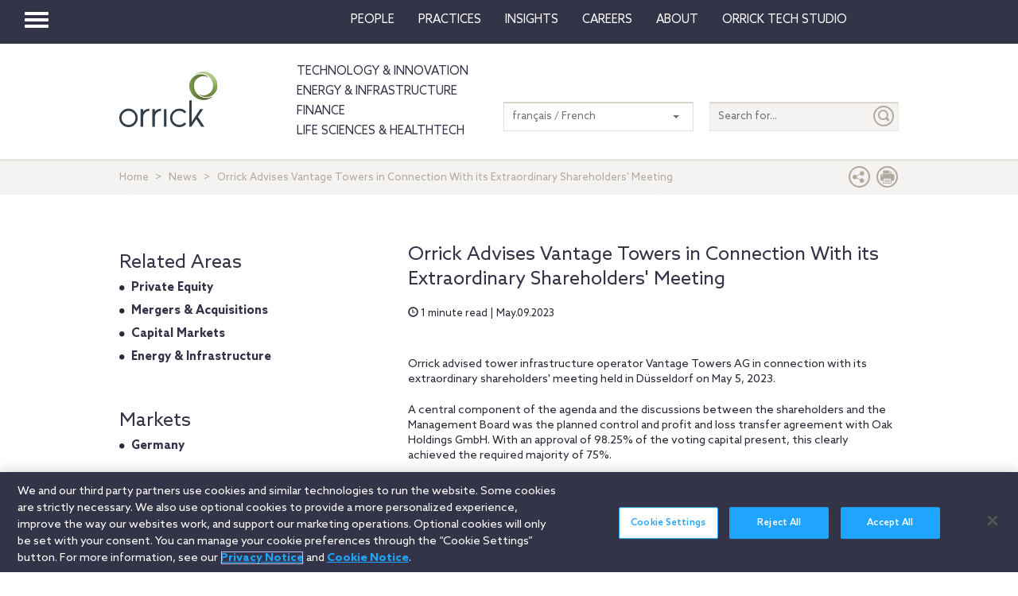

--- FILE ---
content_type: application/javascript
request_url: https://www.orrick.com/Scripts/cookieCleanupProd.js
body_size: 272
content:
async function deleteCookies() {
    console.log("OneTrust Cookie Cleanup: entered function DeleteCookies");
    const cookiesToDelete = ["OptanonConsent", "OptanonAlertBoxClosed"];

    // Get all cookies
    document.cookie.split(";").forEach(cookie => {
        let cookieName = cookie.split("=")[0].trim();
        if (cookiesToDelete.includes(cookieName)) {
            console.log("OneTrust Cookie Cleanup: function deleteCookies deleting cookie: " + cookieName);

            // Leaving the domain scope blank works for cookies with a different domain value
            document.cookie = `${cookieName}=; path=/; expires=Thu, 01 Jan 1970 00:00:00 GMT`;

            // Try deleting with different domain scopes
            document.cookie = `${cookieName}=; path=/; expires=Thursday, 01 Jan 1970 00:00:00 GMT; domain=www.orrick.com`;
            //document.cookie = `${cookieName}=; domain=www.orrick.com; path=/; expires=Thu, 01 Jan 1970 00:00:00 GMT`;
            //document.cookie = `${cookieName}=; domain=.www.orrick.com; path=/; expires=Thu, 01 Jan 1970 00:00:00 GMT`;
        }
    });

    // Force the delete if the script above doesn't work.
    optanonCookie = await cookieStore.get("OptanonConsent");

    if (optanonCookie) {
        console.log("OneTrust Cookie Cleanup: Attempting to delete cookie using cookiestore");
        await cookieStore.delete(optanonCookie);
        console.log("OneTrust Cookie Cleanup: Cookie deleted");
    }

    optanonCookie = await cookieStore.get("OptanonConsent");

    if (optanonCookie) {
        console.log("OneTrust Cookie Cleanup: Try #2 to delete cookie")
        optanonCookie.expires = 0;
        await cookieStore.set(optanonCookie);
        console.log("OneTrust Cookie Cleanup: Should be set to expire automatically and be deleted by now");
    }

    optanonCookie = await cookieStore.get("OptanonConsent");

    if (optanonCookie) {
        console.log("OneTrust Cookie Cleanup: Cookie failed to be deleted");
    }
}

function getCookie(cookieName) {
    var value = '; ' + document.cookie;
    var parts = value.split('; ' + cookieName + '=');
    if (parts.length > 1) {
        return true;
    }
}

function testMultipleCookies(cookieName) {
    var value = '; ' + document.cookie;
    var parts = value.split('; ' + cookieName + '=');
    if (parts.length > 2) {
        console.log("OneTrust Cookie Cleanup: Found multiple OptanonConsent Cookies");
        return true;
    }
    else {
        return false;
    }
}

window.onload = function () {
    var two = testMultipleCookies('OptanonConsent')

    //if (!getCookie('cleared-onetrust-cookies') && testMultipleCookies('OptanonConsent') ) {
    if (testMultipleCookies('OptanonConsent') == true) {
        var now = new Date();
        now.setTime(now.getTime() + 1 * 3600 * 1000 * 24 * 365);
        deleteCookies();
        document.cookie = "cleared-onetrust-cookies" + "=" + "; path=/" + "; domain=.www.orrick.com" + "; expires=" + now;
        console.log("OneTrust Cookie Cleanup: created cookie cleared-onetrust-cookies");
    }
};